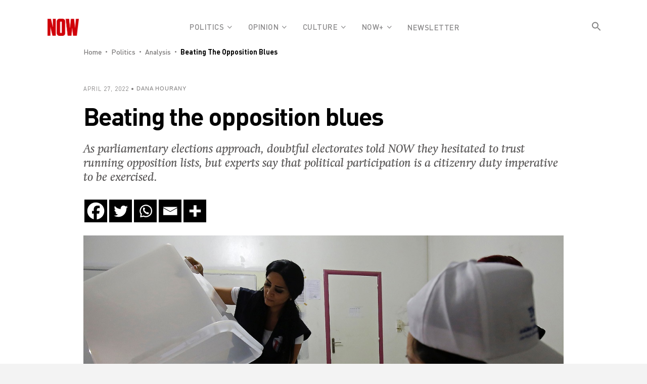

--- FILE ---
content_type: text/css
request_url: https://nowlebanon.com/wp-content/plugins/add-subtitle/includes/css/wpd-sub-title-public.css?ver=6.9
body_size: -267
content:
/* ##############  css start ################*/
h1.entry-title { margin-bottom:5px;}
.sub-title-primary{font-size:20px;}   

/**************** CSS End *************************/

--- FILE ---
content_type: text/css
request_url: https://nowlebanon.com/wp-content/plugins/bbpress/templates/default/css/bbpress.min.css?ver=2.6.9
body_size: 4521
content:
.hidden,.js .hide-if-js,.no-js .hide-if-no-js{display:none}.screen-reader-text,.screen-reader-text span,.ui-helper-hidden-accessible{position:absolute;margin:-1px;padding:0;height:1px;width:1px;overflow:hidden;clip:rect(1px,1px,1px,1px);-webkit-clip-path:inset(50%);clip-path:inset(50%);border:0;word-wrap:normal!important}#bbpress-forums{background:0 0;clear:both;margin-bottom:20px;overflow:hidden;font-size:12px;line-height:18px}#bbpress-forums a,#bbpress-forums a:hover{box-shadow:none;border:none;transition:none}#bbpress-forums ul,#bbpress-forums.bbpress-wrapper ul{background:0 0;list-style:none;margin:0;padding:0}#bbpress-forums hr{margin:0 0 24px}#bbpress-forums div.even,#bbpress-forums ul.even{background-color:#fff}#bbpress-forums div.odd,#bbpress-forums ul.odd{background-color:#fbfbfb}body.reply-edit .reply{float:none}#bbpress-forums div.reply{height:auto;width:100%;box-sizing:border-box}#bbpress-forums div.bbp-forum-header,#bbpress-forums div.bbp-reply-header,#bbpress-forums div.bbp-topic-header{background-color:#f4f4f4}#bbpress-forums .status-spam.even,#bbpress-forums .status-trash.even{background-color:#fee}#bbpress-forums .status-spam.odd,#bbpress-forums .status-trash.odd{background-color:#fdd}#bbpress-forums .status-pending.even,#bbpress-forums .status-pending.odd,#bbpress-forums ul.status-pending a{background-color:#fef7f1}#bbpress-forums ul.status-closed,#bbpress-forums ul.status-closed a{color:#ccc}#bbpress-forums ul.bbp-threaded-replies{margin-left:50px}#bbpress-forums li{background:0 0;margin:0;list-style:none}#bbpress-forums ul.bbp-forums,#bbpress-forums ul.bbp-lead-topic,#bbpress-forums ul.bbp-replies,#bbpress-forums ul.bbp-search-results,#bbpress-forums ul.bbp-topics{font-size:12px;overflow:hidden;border:1px solid #eee;margin-bottom:20px;clear:both}#bbpress-forums li.bbp-body,#bbpress-forums li.bbp-footer,#bbpress-forums li.bbp-header{clear:both}#bbpress-forums li.bbp-footer,#bbpress-forums li.bbp-header{background:#f3f3f3;border-top:1px solid #eee;font-weight:700;padding:8px;text-align:center}#bbpress-forums li.bbp-header{background:#eaeaea}#bbpress-forums li.bbp-header ul{overflow:hidden}#bbpress-forums .bbp-forums-list{margin:0 0 0 7px;padding-left:12px;border-left:1px solid #ddd}#bbpress-forums .bbp-forums-list .bbp-forum{display:inline;font-size:11px}#bbpress-forums .bbp-forums-list .bbp-forum.css-sep:not(:last-child)::after{content:", "}#bbpress-forums li.bbp-footer p{margin:0;line-height:1}li.bbp-forum-info,li.bbp-topic-title{float:left;text-align:left;width:55%}li.bbp-forum-reply-count,li.bbp-forum-topic-count,li.bbp-topic-reply-count,li.bbp-topic-voice-count{float:left;text-align:center;width:10%}li.bbp-forum-freshness,li.bbp-topic-freshness{text-align:center;float:left;width:22%}#bbpress-forums li.bbp-body ul.forum,#bbpress-forums li.bbp-body ul.topic{border-top:1px solid #eee;overflow:hidden;padding:8px}#bbpress-forums #favorite-toggle,#bbpress-forums #subscription-toggle{float:right}#bbpress-forums div.bbp-forum-title h3,#bbpress-forums div.bbp-reply-title h3,#bbpress-forums div.bbp-topic-title h3{background:0 0;border:none;font-size:16px;line-height:1;margin:8px 0;padding:0;text-transform:none}#bbpress-forums div.bbp-forum-author,#bbpress-forums div.bbp-reply-author,#bbpress-forums div.bbp-topic-author{float:left;text-align:center;width:115px}#bbpress-forums div.bbp-forum-author img.avatar,#bbpress-forums div.bbp-reply-author img.avatar,#bbpress-forums div.bbp-topic-author img.avatar{border:none;max-width:80px;padding:0;margin:12px auto 0;float:none}#bbpress-forums div.bbp-forum-author .bbp-author-name,#bbpress-forums div.bbp-reply-author .bbp-author-name,#bbpress-forums div.bbp-topic-author .bbp-author-name{margin:0 12px;word-wrap:break-word;display:inline-block}#bbpress-forums div.bbp-reply-author .bbp-author-name,#bbpress-forums div.bbp-topic-author .bbp-author-name{clear:left;display:block}#bbpress-forums div.bbp-forum-author .bbp-author-role,#bbpress-forums div.bbp-reply-author .bbp-author-role,#bbpress-forums div.bbp-topic-author .bbp-author-role{font-size:11px;font-style:italic}#bbpress-forums li.bbp-footer .bbp-forum-author,#bbpress-forums li.bbp-footer .bbp-reply-author,#bbpress-forums li.bbp-footer .bbp-search-author,#bbpress-forums li.bbp-footer .bbp-topic-author,#bbpress-forums li.bbp-header .bbp-forum-author,#bbpress-forums li.bbp-header .bbp-reply-author,#bbpress-forums li.bbp-header .bbp-search-author,#bbpress-forums li.bbp-header .bbp-topic-author{float:left;margin:0;padding:0;width:120px}#bbpress-forums li.bbp-footer .bbp-forum-content,#bbpress-forums li.bbp-footer .bbp-reply-content,#bbpress-forums li.bbp-footer .bbp-search-content,#bbpress-forums li.bbp-footer .bbp-topic-content,#bbpress-forums li.bbp-header .bbp-forum-content,#bbpress-forums li.bbp-header .bbp-reply-content,#bbpress-forums li.bbp-header .bbp-search-content,#bbpress-forums li.bbp-header .bbp-topic-content{margin-left:140px;padding:0;text-align:left}div.bbp-forum-header,div.bbp-reply-header,div.bbp-topic-header,li.bbp-body div.hentry{margin:0;overflow:hidden;padding:8px}div.bbp-forum-header,div.bbp-reply-header,div.bbp-topic-header{border-top:1px solid #ddd;clear:both}span.bbp-author-ip{font-size:11px;font-weight:700;word-wrap:break-word;color:#747474}#bbpress-forums div.bbp-forum-content,#bbpress-forums div.bbp-reply-content,#bbpress-forums div.bbp-topic-content{margin-left:130px;padding:12px 12px 12px 0;text-align:left;position:relative}#bbpress-forums div.bbp-forum-content::after,#bbpress-forums div.bbp-reply-content::after,#bbpress-forums div.bbp-topic-content::after{clear:both;content:".";display:block;float:none;height:0;font-size:0;visibility:hidden}#bbpress-forums div.bbp-reply-content a,#bbpress-forums div.bbp-topic-content a{background:0 0;border:none;display:inline;font-weight:400;margin:0;padding:0;text-decoration:underline}#bbpress-forums div.bbp-reply-content a.bbp-user-mention,#bbpress-forums div.bbp-topic-content a.bbp-user-mention{background:0 0;border:none;text-decoration:none;text-shadow:none;display:inline;font-weight:600;margin:0;padding:0}#bbpress-forums div.bbp-reply-content h1,#bbpress-forums div.bbp-reply-content h2,#bbpress-forums div.bbp-reply-content h3,#bbpress-forums div.bbp-reply-content h4,#bbpress-forums div.bbp-reply-content h5,#bbpress-forums div.bbp-reply-content h6,#bbpress-forums div.bbp-topic-content h1,#bbpress-forums div.bbp-topic-content h2,#bbpress-forums div.bbp-topic-content h3,#bbpress-forums div.bbp-topic-content h4,#bbpress-forums div.bbp-topic-content h5,#bbpress-forums div.bbp-topic-content h6{clear:none;line-height:1;margin:24px 0;padding:0}#bbpress-forums div.bbp-reply-content img,#bbpress-forums div.bbp-topic-content img{max-width:100%;height:auto}#bbpress-forums div.bbp-reply-content ol,#bbpress-forums div.bbp-reply-content ul,#bbpress-forums div.bbp-topic-content ol,#bbpress-forums div.bbp-topic-content ul{margin:0 15px 15px;padding:0}#bbpress-forums div.bbp-reply-content ul li,#bbpress-forums div.bbp-topic-content ul li{list-style-type:disc}#bbpress-forums div.bbp-reply-content ol li,#bbpress-forums div.bbp-topic-content ol li{list-style-type:decimal}#bbpress-forums div.bbp-reply-content ol li li,#bbpress-forums div.bbp-topic-content ol li li{list-style-type:lower-alpha}#bbpress-forums div.bbp-reply-content ol li li li,#bbpress-forums div.bbp-topic-content ol li li li{list-style-type:upper-roman}#bbpress-forums div.bbp-reply-content code,#bbpress-forums div.bbp-reply-content pre,#bbpress-forums div.bbp-topic-content code,#bbpress-forums div.bbp-topic-content pre{font-family:Inconsolata,Consolas,Monaco,"Lucida Console",monospace;display:inline-block;background-color:#f9f9f9;border:1px solid #ddd;padding:0 5px;max-width:95%;vertical-align:middle;margin-top:-3px;overflow-x:auto}#bbpress-forums div.bbp-reply-content pre,#bbpress-forums div.bbp-topic-content pre{display:block;line-height:18px;margin:0 0 24px;padding:5px 10px;white-space:pre;overflow:auto}#bbpress-forums div.bbp-reply-content pre code,#bbpress-forums div.bbp-topic-content pre code{display:block;border:none;padding:0;margin:0;background-color:transparent;overflow-wrap:normal;overflow:auto;max-width:100%}#bbpress-forums div.bbp-reply-content iframe.wp-embedded-content,#bbpress-forums div.bbp-topic-content iframe.wp-embedded-content{position:relative}#bbpress-forums div.bbp-reply-to{margin-left:130px;padding:12px 12px 12px 0;text-align:right}#bbpress-forums div#bbp-cancel-reply-to{text-align:right}div.bbp-breadcrumb{float:left}div.bbp-breadcrumb,div.bbp-topic-tags{font-size:12px}#bbpress-forums div.bbp-breadcrumb p,#bbpress-forums div.bbp-topic-tags p{margin:0 0 10px 0}#bbpress-forums div.bbp-topic-tags{float:right;clear:both}#bbp-topic-hot-tags{clear:both}#bbpress-forums #bbp-search-form{clear:left}#bbpress-forums #bbp-search-form .hidden{height:0;width:0;overflow:hidden;position:absolute;background:0 0;left:-999em}#bbpress-forums #bbp-search-form #bbp_search{display:inline-block;width:auto}#bbpress-forums div.bbp-search-form{float:right}span.bbp-admin-links{float:right;color:#ddd}span.bbp-admin-links a{color:#707070;font-weight:400;font-size:10px;text-transform:uppercase;text-decoration:none}fieldset span.bbp-admin-links{float:left}tr td span.bbp-admin-links a:hover{color:#ff4b33}td.bbp-topic-admin-links,td.bbp-topic-counts{width:50%}.bbp-forum-header a.bbp-forum-permalink,.bbp-reply-header a.bbp-reply-permalink,.bbp-topic-header a.bbp-topic-permalink{float:right;margin-left:10px;color:#707070}.bbp-row-actions #favorite-toggle a{text-decoration:none;padding:0 3px 1px;color:#7c7;border:1px solid #aca;background-color:#dfd;font-weight:700;font-size:12px}.bbp-row-actions #favorite-toggle a:hover{color:#5a5;border-color:#7c7;background-color:#beb}.bbp-row-actions #favorite-toggle span.is-favorite a{color:#faa;border:1px solid #faa;background-color:#fee}.bbp-row-actions #favorite-toggle span.is-favorite a:hover{color:#c88;border-color:#c88;background-color:#fdd}.bbp-row-actions #subscription-toggle a{text-decoration:none;padding:0 3px 1px;color:#7c7;border:1px solid #aca;background-color:#dfd;font-weight:700;font-size:12px}.bbp-row-actions #subscription-toggle a:hover{color:#5a5;border-color:#7c7;background-color:#beb}.bbp-row-actions #subscription-toggle span.is-subscribed a{color:#faa;border:1px solid #faa;background-color:#fee}.bbp-row-actions #subscription-toggle span.is-subscribed a:hover{color:#c88;border-color:#c88;background-color:#fdd}#bbpress-forums .bbp-forum-info .bbp-forum-content,#bbpress-forums p.bbp-topic-meta{font-size:11px;margin:5px 0;padding:0;word-wrap:break-word}#bbpress-forums p.bbp-topic-meta span{white-space:nowrap}.bbp-pagination-count{float:left;border:1px solid transparent}.bbp-pagination-links{float:right;list-style:none;display:inline}.bbp-pagination{float:left;width:100%;margin-bottom:15px}#bbpress-forums .bbp-pagination-links a,#bbpress-forums .bbp-pagination-links span.current{display:block;float:left;font-size:12px;line-height:18px;padding:0 5px;margin-left:5px;border:1px solid #efefef;border-radius:0;background:0 0;color:inherit;text-decoration:none}#bbpress-forums .bbp-pagination-links span.dots{display:block;float:left;padding:1px 4px;margin-left:5px}#bbpress-forums .bbp-topic-pagination{display:inline-block;margin-left:5px;margin-bottom:2px}#bbpress-forums .bbp-topic-pagination a{font-size:10px;font-weight:400;line-height:10px;margin:0;padding:1px 3px;border:1px solid #ddd;color:inherit;background:0 0;display:inline;text-decoration:none}#bbpress-forums .bbp-pagination-links a:hover,#bbpress-forums .bbp-pagination-links span.current,#bbpress-forums .bbp-topic-pagination a:hover{background:#eee;opacity:.8;border:1px solid #ddd}#bbpress-forums fieldset.bbp-form{clear:left;border:1px solid #eee;padding:10px 20px;margin-bottom:10px}#bbpress-forums fieldset.bbp-form legend{padding:5px;width:auto;border:none}#bbpress-forums fieldset.bbp-form label{margin:0;display:inline-block}#bbp-edit-topic-tag.bbp-form fieldset.bbp-form label,#bbp-login fieldset label,#bbp-lost-pass fieldset label,#bbp-register fieldset label{width:100px}#bbpress-forums fieldset.bbp-form p{padding:0}#bbpress-forums fieldset.bbp-form input,#bbpress-forums fieldset.bbp-form p,#bbpress-forums fieldset.bbp-form select,#bbpress-forums fieldset.bbp-form textarea{margin:0 0 8px}#bbpress-forums fieldset.bbp-form input[type=password],#bbpress-forums fieldset.bbp-form input[type=text],#bbpress-forums fieldset.bbp-form select{min-height:28px;height:28px;padding:5px}textarea#bbp_forum_content,textarea#bbp_reply_content,textarea#bbp_topic_content{width:97%;box-sizing:border-box}textarea#bbp_forum_content{height:210px}#bbpress-forums fieldset.bbp-forum-form-attributes{width:200px;float:right;clear:none;margin-left:25px}#bbpress-forums fieldset select#bbp_forum_id{max-width:200px}.bbp-reply-form,.bbp-topic-form,.bbp-topic-tag-form{clear:left}body.reply-edit .bbp-reply-form div.avatar img,body.single-forum .bbp-topic-form div.avatar img,body.single-reply .bbp-reply-form div.avatar img,body.topic-edit .bbp-topic-form div.avatar img{margin-right:0;padding:10px;border:1px solid #ddd;line-height:0;background-color:#efefef}body.page .bbp-reply-form code,body.page .bbp-topic-form code,body.reply-edit .bbp-reply-form code,body.single-forum .bbp-topic-form code,body.single-topic .bbp-reply-form code,body.topic-edit .bbp-topic-form code{font-size:10px;background-color:#f0fff8;border:1px solid #ceefe1;display:block;padding:8px;margin-top:5px;width:369px}#delete_tag,#merge_tag{display:inline}div.bbp-submit-wrapper{margin-top:15px;float:right;clear:both}p.form-allowed-tags{max-width:100%}#bbpress-forums div.bbp-the-content-wrapper{margin-bottom:10px}#bbpress-forums div.bbp-the-content-wrapper textarea.bbp-the-content{width:100%;margin:0;font-size:12px}#bbpress-forums div.bbp-the-content-wrapper table,#bbpress-forums div.bbp-the-content-wrapper tbody,#bbpress-forums div.bbp-the-content-wrapper td,#bbpress-forums div.bbp-the-content-wrapper tr{border:none;padding:0;margin:0;width:auto;line-height:1}#bbpress-forums div.bbp-the-content-wrapper input[type=button]{padding:4px 7px;margin:0 -1px 0 0;line-height:0;border:1px solid transparent;background-color:transparent;box-shadow:none;text-shadow:none;text-transform:uppercase;font-size:11px;font-weight:400;border-radius:3px;min-width:25px;color:#555}#bbpress-forums div.bbp-the-content-wrapper input[type=button]:hover{border-color:rgba(0,0,0,.1);background-color:rgba(255,255,255,.5)}#bbpress-forums div.bbp-the-content-wrapper div.quicktags-toolbar{padding:5px;min-height:26px}#bbpress-forums div.bbp-the-content-wrapper td.mceToolbar{padding:4px 4px 8px}#bbpress-forums div.wp-editor-container{margin:0;padding:0;line-height:0}#bbpress-forums div.bbp-the-content-wrapper td.mceStatusbar{line-height:16px}#bbpress-forums .bbp-replies .bbp-reply-form{margin:0 10px 0 10px}#bbpress-forums #bbp-your-profile fieldset{padding:20px 20px 0}#bbpress-forums #bbp-your-profile fieldset div{margin-bottom:20px;float:left;width:100%;clear:left}#bbpress-forums #bbp-your-profile fieldset select{margin-bottom:0;width:60%;background-color:#f9f9f9;border:1px solid #ddd}#bbpress-forums #bbp-your-profile fieldset input,#bbpress-forums #bbp-your-profile fieldset textarea{margin-bottom:0;width:60%;background-color:#f9f9f9;border:1px solid #ddd;box-shadow:none;border-radius:0}#bbpress-forums #bbp-your-profile fieldset input:focus,#bbpress-forums #bbp-your-profile fieldset textarea:focus{border:1px solid #ccc;box-shadow:inset 1px 1px 1px rgba(0,0,0,.1);outline-color:rgba(240,255,240,.1)}#bbpress-forums #bbp-your-profile fieldset.bbp-form input.checkbox{width:auto}#bbpress-forums #bbp-your-profile fieldset legend{display:none}#bbpress-forums #bbp-your-profile fieldset label[for]{float:left;width:20%;padding:5px 20px 5px 0;text-align:right;cursor:pointer}#bbpress-forums #bbp-your-profile fieldset dl label[for]{text-align:left;width:60%}#bbpress-forums #bbp-your-profile fieldset p.description{margin:5px 0 0 20%;font-size:12px;font-style:italic;float:left;clear:left;width:60%;padding:5px 8px;border:#cee1ef 1px solid;background-color:#f0f8ff}#bbpress-forums #bbp-your-profile fieldset fieldset{margin:0;border:none;padding:0;clear:none;float:none}#bbpress-forums #bbp-your-profile fieldset fieldset.capabilities dl{margin:0}#bbpress-forums #bbp-your-profile fieldset.submit button{float:right}#bbpress-forums #bbp-your-profile fieldset fieldset.password{width:60%;margin-left:20%;margin-top:10px}#bbpress-forums #bbp-your-profile fieldset fieldset.password .password-button-wrapper,#bbpress-forums #bbp-your-profile fieldset fieldset.password .password-input-wrapper{width:100%;margin:0;display:inline-block}#bbpress-forums #bbp-your-profile fieldset fieldset.password .password-button-wrapper button{width:46%;margin:4% 2%;box-sizing:border-box;display:inline-block}#bbpress-forums #bbp-your-profile fieldset fieldset.password input,#bbpress-forums #bbp-your-profile fieldset fieldset.passwword textarea{width:100%}#bbpress-forums #bbp-your-profile fieldset fieldset.password button .dashicons{display:none}#bbpress-forums #bbp-your-profile fieldset fieldset.password span.description{margin-left:0;margin-bottom:20px}#bbpress-forums #password #pass-strength-result{background-color:#eee;border:1px solid #ddd;color:#23282d;margin:0;padding:8px;text-align:center;box-sizing:border-box;display:inline-block}#bbpress-forums #password #pass-strength-result.short{background-color:#f1adad;border-color:#e35b5b;opacity:1}#bbpress-forums #password #pass-strength-result.bad{background-color:#fbc5a9;border-color:#f78b53;opacity:1}#bbpress-forums #password #pass-strength-result.good{background-color:#ffe399;border-color:#ffc733;opacity:1}#bbpress-forums #password #pass-strength-result.strong{background-color:#c1e1b9;border-color:#83c373;opacity:1}#bbpress-forums #password #pass1-text.short,#bbpress-forums #password #pass1.short{border-color:#e35b5b}#bbpress-forums #password #pass1-text.bad,#bbpress-forums #password #pass1.bad{border-color:#f78b53}#bbpress-forums #password #pass1-text.good,#bbpress-forums #password #pass1.good{border-color:#ffc733}#bbpress-forums #password #pass1-text.strong,#bbpress-forums #password #pass1.strong{border-color:#83c373}#bbpress-forums .indicator-hint{padding-top:8px}#bbpress-forums #pass1-text,#bbpress-forums .pw-weak,#bbpress-forums .show-password #pass1{display:none}#bbpress-forums .show-password #pass1-text{display:inline-block}div.bbp-template-notice,div.indicator-hint{border-width:1px;border-style:solid;padding:0 .6em;margin:5px 0 15px;border-radius:3px;background-color:#ffffe0;border-color:#e6db55;color:#000;clear:both}div.bbp-template-notice a{color:#555;text-decoration:none}div.bbp-template-notice a:hover{color:#000}div.bbp-template-notice.info{border:#cee1ef 1px solid;background-color:#f0f8ff}div.bbp-template-notice.important{border:#e6db55 1px solid;background-color:#fffbcc}div.bbp-template-notice.error,div.bbp-template-notice.warning{background-color:#ffebe8;border-color:#c00}div.bbp-template-notice.error a,div.bbp-template-notice.warning a{color:#c00}div.bbp-template-notice li,div.bbp-template-notice p{margin:.5em 0 6px!important;padding:2px;font-size:12px;line-height:1.4}#bbpress-forums div.bbp-template-notice code{font-size:11px;padding:2px 4px;background:rgba(200,200,200,.3);border-radius:3px}.bbp-forum-content ul.sticky,.bbp-topics ul.sticky,.bbp-topics ul.super-sticky,.bbp-topics-front ul.super-sticky{background-color:#ffffe0!important;font-size:1.1em}#bbpress-forums .bbp-reply-content ul.bbp-reply-revision-log,#bbpress-forums .bbp-reply-content ul.bbp-topic-revision-log,#bbpress-forums .bbp-topic-content ul.bbp-topic-revision-log{border-top:1px dotted #ddd;width:100%;margin:0;padding:8px 0 0;font-size:11px;color:#aaa}#bbpress-forums .bbp-reply-content ul.bbp-reply-revision-log li,#bbpress-forums .bbp-reply-content ul.bbp-topic-revision-log li,#bbpress-forums .bbp-topic-content ul.bbp-topic-revision-log li{list-style-type:none}#bbpress-forums .bbp-reply-content ul.bbp-reply-revision-log a,#bbpress-forums .bbp-reply-content ul.bbp-topic-revision-log a,#bbpress-forums .bbp-topic-content ul.bbp-topic-revision-log a{text-decoration:none}.bbp-login-form fieldset legend{display:none}.bbp-login-form .bbp-email input,.bbp-login-form .bbp-password input,.bbp-login-form .bbp-username input{padding:5px}.bbp-login-form label{width:140px;display:inline-block}#sidebar .bbp-login-form label{width:70px}.bbp-login-form .bbp-email,.bbp-login-form .bbp-password,.bbp-login-form .bbp-remember-me,.bbp-login-form .bbp-submit-wrapper,.bbp-login-form .bbp-username{margin-top:10px}.bbp-login-form .bbp-submit-wrapper{text-align:right}.bbp-login-form .bbp-login-links a{float:left;clear:left}.bbp-logged-in img.avatar{float:left;margin:0 15px 0 0}.bbp-logged-in h4{font-weight:700;font-size:1.3em;clear:none;margin-bottom:10px}#bbpress-forums img.avatar{box-shadow:none;display:inline-block;margin-right:4px}#bbpress-forums .widget_display_replies img.avatar,#bbpress-forums .widget_display_topics img.avatar,#bbpress-forums div.bbp-template-notice img.avatar,#bbpress-forums p.bbp-topic-meta img.avatar,#bbpress-forums ul.bbp-reply-revision-log img.avatar,#bbpress-forums ul.bbp-topic-revision-log img.avatar{float:none;vertical-align:middle;border:3px double #ddd;max-height:20px;max-width:20px}fieldset div.avatar{float:right}.activity-list li.bbp_reply_create .activity-content .activity-inner,.activity-list li.bbp_topic_create .activity-content .activity-inner{border-left:2px solid #eaeaea;margin-left:5px;padding-left:10px}#bbpress-forums h1{clear:none;font-size:1.8em;line-height:1;padding-bottom:10px}#bbpress-forums #bbp-user-wrapper{float:left;width:100%}#bbpress-forums .bbp-user-section{overflow:auto;clear:right}#bbpress-forums #bbp-user-wrapper h2.entry-title{font-size:1.4em;margin:0;padding-bottom:10px;padding-top:0;clear:none}#bbpress-forums #bbp-user-wrapper fieldset.bbp-form,#bbpress-forums #bbp-user-wrapper ul.bbp-forums,#bbpress-forums #bbp-user-wrapper ul.bbp-lead-topic,#bbpress-forums #bbp-user-wrapper ul.bbp-replies,#bbpress-forums #bbp-user-wrapper ul.bbp-topics{clear:none}#bbpress-forums #bbp-single-user-details{margin:0;width:150px;float:left;overflow:hidden}#bbpress-forums #bbp-single-user-details #bbp-user-avatar{margin:0;width:150px}#bbpress-forums #bbp-single-user-details #bbp-user-avatar img.avatar{border:none;height:150px;padding:0;margin:0 0 20px;width:150px}#bbpress-forums #bbp-single-user-details #bbp-user-description{float:none;margin-left:180px}#bbpress-forums #bbp-single-user-details #bbp-user-navigation{float:none;margin:0}#bbpress-forums #bbp-single-user-details #bbp-user-navigation li{margin:0}#bbpress-forums #bbp-single-user-details #bbp-user-navigation a{padding:5px 8px;display:block;border:1px solid transparent;text-decoration:none}#bbpress-forums #bbp-single-user-details #bbp-user-navigation li.current a{background:#eee;opacity:.8}#bbpress-forums #bbp-user-body{margin-left:180px}body.my-account #bbpress-forums{border-top:none;padding-top:0;margin-bottom:0}#bbpress-forums dl.bbp-user-capabilities{display:inline-block;vertical-align:top}#bbpress-forums dl.bbp-user-capabilities dt{margin:0 0 10px;text-transform:capitalize}#bbpress-forums dl.bbp-user-capabilities dd{margin:0;padding:0}.bbp-alert-outer{height:100%;width:100%;top:0;left:0;position:fixed;background-color:rgba(0,0,0,.2);z-index:99999}.bbp-alert-inner{width:350px;text-align:center;background:#fff;position:fixed;top:50%;left:50%;margin-top:-75px;margin-left:-185px;border-radius:3px;border:1px solid #aaa;padding:15px 10px 10px}.bbp-alert-outer .bbp-alert-inner p{margin:10px 0}.bbp-alert-actions a{padding:5px 20px;text-decoration:none}@media only screen and (max-width:480px){#bbpress-forums div.bbp-topic-tags{clear:both;float:none}div.bbp-search-form button,div.bbp-search-form input{font-size:11px;padding:2px}li.bbp-forum-info,li.bbp-topic-title{width:45%}li.bbp-forum-reply-count,li.bbp-forum-topic-count,li.bbp-topic-reply-count,li.bbp-topic-voice-count{width:15%}span.bbp-reply-post-date,span.bbp-topic-post-date{float:left}span.bbp-admin-links{float:none;clear:both}#bbpress-forums .bbp-forums-list li,#bbpress-forums .bbp-forums-list span{display:block;font-size:11px}#bbpress-forums .bbp-body div.bbp-reply-author,#bbpress-forums .bbp-body div.bbp-topic-author{float:none;margin:10px;min-height:80px;padding-left:80px;position:relative;text-align:left;width:calc(100% - 100px);border-bottom:1px solid #efefef;box-sizing:content-box}#bbpress-forums div.bbp-reply-author .bbp-author-name,#bbpress-forums div.bbp-topic-author .bbp-author-name{clear:none;display:inline-block;margin-left:0;word-wrap:break-word}#bbpress-forums div.bbp-reply-author img.avatar,#bbpress-forums div.bbp-topic-author img.avatar{position:absolute;top:0;left:0;width:60px;height:auto;margin-top:0}#bbpress-forums div.bbp-reply-author .bbp-author-role,#bbpress-forums div.bbp-topic-author .bbp-author-role{font-size:12px;font-style:normal}#bbpress-forums .bbp-body div.bbp-reply-content,#bbpress-forums .bbp-body div.bbp-topic-content{clear:both;margin:0 10px 5px 10px;padding:0}#bbpress-forums div.bbp-reply-content p,#bbpress-forums div.bbp-topic-content p{margin-bottom:1em}#bbpress-forums div.bbp-reply-content p:last-child,#bbpress-forums div.bbp-topic-content p:last-child{margin-bottom:0}div.bbp-submit-wrapper{float:left}#bbpress-forums fieldset.bbp-form{padding:0 10px 10px}#bbpress-forums #bbp-user-body{clear:both;margin-left:0;word-wrap:break-word}#bbpress-forums div.bbp-forum-title h3,#bbpress-forums div.bbp-reply-title h3,#bbpress-forums div.bbp-topic-title h3{font-size:14px}}@media only screen and (max-width:320px){#bbpress-forums div.bbp-search-form{margin-bottom:10px}#bbpress-forums li.bbp-body li.bbp-forum-info,#bbpress-forums li.bbp-body li.bbp-topic-title,#bbpress-forums li.bbp-header li.bbp-forum-info,#bbpress-forums li.bbp-header li.bbp-topic-title{width:100%}#bbpress-forums li.bbp-header li.bbp-forum-info,#bbpress-forums li.bbp-header li.bbp-topic-title{text-align:center;text-transform:uppercase}#bbpress-forums li.bbp-body li.bbp-forum-reply-count,#bbpress-forums li.bbp-body li.bbp-forum-topic-count,#bbpress-forums li.bbp-body li.bbp-topic-reply-count,#bbpress-forums li.bbp-body li.bbp-topic-voice-count,#bbpress-forums li.bbp-header li.bbp-forum-reply-count,#bbpress-forums li.bbp-header li.bbp-forum-topic-count,#bbpress-forums li.bbp-header li.bbp-topic-reply-count,#bbpress-forums li.bbp-header li.bbp-topic-voice-count{width:20%}#bbpress-forums li.bbp-body li.bbp-forum-freshness,#bbpress-forums li.bbp-body li.bbp-topic-freshness,#bbpress-forums li.bbp-header li.bbp-forum-freshness,#bbpress-forums li.bbp-header li.bbp-topic-freshness{width:58%}#bbpress-forums li.bbp-body li.bbp-forum-freshness,#bbpress-forums li.bbp-body li.bbp-forum-reply-count,#bbpress-forums li.bbp-body li.bbp-forum-topic-count,#bbpress-forums li.bbp-body li.bbp-topic-freshness,#bbpress-forums li.bbp-body li.bbp-topic-reply-count,#bbpress-forums li.bbp-body li.bbp-topic-voice-count{margin-top:7px}#bbpress-forums li.bbp-footer,#bbpress-forums li.bbp-header{font-size:10px}#bbpress-forums li.bbp-header div.bbp-reply-author,#bbpress-forums li.bbp-header div.bbp-search-author,#bbpress-forums li.bbp-header div.bbp-topic-author{text-align:left;width:25%}#bbpress-forums li.bbp-header div.bbp-reply-content,#bbpress-forums li.bbp-header div.bbp-search-content,#bbpress-forums li.bbp-header div.bbp-topic-content{margin-left:25%}#bbpress-forums div.bbp-template-notice img.avatar,#bbpress-forums p.bbp-topic-meta img.avatar{width:14px;height:auto;max-height:14px;max-width:14px}#bbpress-forums div.bbp-the-content-wrapper td.mceToolbar{padding:1px}#bbpress-forums div.bbp-the-content-wrapper td.mceToolbar td{width:20px;height:20px}#bbpress-forums div.wp-editor-container{width:100%;overflow:auto}#bbpress-forums input#bbp_topic_tags,#bbpress-forums input#bbp_topic_title{width:95%}#bbpress-forums div.bbp-forum-title h3,#bbpress-forums div.bbp-reply-title h3,#bbpress-forums div.bbp-topic-title h3{font-size:14px}}@media only screen and (max-width:240px){#bbpress-forums li.bbp-body li.bbp-forum-reply-count,#bbpress-forums li.bbp-body li.bbp-forum-topic-count,#bbpress-forums li.bbp-body li.bbp-topic-reply-count,#bbpress-forums li.bbp-body li.bbp-topic-voice-count,#bbpress-forums li.bbp-footer div.bbp-reply-author,#bbpress-forums li.bbp-footer div.bbp-search-author,#bbpress-forums li.bbp-footer div.bbp-topic-author,#bbpress-forums li.bbp-header li.bbp-forum-reply-count,#bbpress-forums li.bbp-header li.bbp-forum-topic-count,#bbpress-forums li.bbp-header li.bbp-topic-reply-count,#bbpress-forums li.bbp-header li.bbp-topic-voice-count{width:45%}#bbpress-forums li.bbp-body li.bbp-forum-freshness,#bbpress-forums li.bbp-body li.bbp-topic-freshness,#bbpress-forums li.bbp-header li.bbp-forum-freshness,#bbpress-forums li.bbp-header li.bbp-topic-freshness{clear:both;width:100%}#bbpress-forums li.bbp-header li.bbp-forum-freshness,#bbpress-forums li.bbp-header li.bbp-topic-freshness{text-align:center}#bbpress-forums li.bbp-body li.bbp-topic-freshness,#bbpress-forums li.bbp-header div.bbp-reply-author,#bbpress-forums li.bbp-header div.bbp-reply-content,#bbpress-forums li.bbp-header div.bbp-search-author,#bbpress-forums li.bbp-header div.bbp-search-content,#bbpress-forums li.bbp-header div.bbp-topic-author,#bbpress-forums li.bbp-header div.bbp-topic-content{margin-left:0;text-align:left}#bbpress-forums li.bbp-body li.bbp-topic-freshness p.bbp-topic-meta{display:inline-block}#bbpress-forums li.bbp-header{overflow:hidden}#bbpress-forums li.bbp-footer div.bbp-reply-content,#bbpress-forums li.bbp-footer div.bbp-search-content,#bbpress-forums li.bbp-footer div.bbp-topic-content{display:inline-block;margin-left:0}#bbpress-forums li.bbp-body div.bbp-reply-author,#bbpress-forums li.bbp-body div.bbp-topic-author{min-height:60px;padding-left:60px}#bbpress-forums div.bbp-reply-author img.avatar,#bbpress-forums div.bbp-topic-author img.avatar{width:40px;height:auto}#bbpress-forums div.bbp-forum-title h3,#bbpress-forums div.bbp-reply-title h3,#bbpress-forums div.bbp-topic-title h3{font-size:12px}}

--- FILE ---
content_type: text/css
request_url: https://nowlebanon.com/wp-content/uploads/useanyfont/uaf.css?ver=1666112383
body_size: 876
content:
				@font-face {
					font-family: 'swiftneueltpro-book';
					src: url('/wp-content/uploads/useanyfont/2799SwiftNeueLTPro-Book.woff2') format('woff2'),
						url('/wp-content/uploads/useanyfont/2799SwiftNeueLTPro-Book.woff') format('woff');
					  font-display: auto;
				}

				.swiftneueltpro-book{font-family: 'swiftneueltpro-book' !important;}

						@font-face {
					font-family: 'dinpro';
					src: url('/wp-content/uploads/useanyfont/5870DINPro.woff2') format('woff2'),
						url('/wp-content/uploads/useanyfont/5870DINPro.woff') format('woff');
					  font-display: auto;
				}

				.dinpro{font-family: 'dinpro' !important;}

						@font-face {
					font-family: 'dinpro-black';
					src: url('/wp-content/uploads/useanyfont/1972DINPro-Black.woff2') format('woff2'),
						url('/wp-content/uploads/useanyfont/1972DINPro-Black.woff') format('woff');
					  font-display: auto;
				}

				.dinpro-black{font-family: 'dinpro-black' !important;}

						@font-face {
					font-family: 'dinpro-blackitalic';
					src: url('/wp-content/uploads/useanyfont/9852DINPro-BlackItalic.woff2') format('woff2'),
						url('/wp-content/uploads/useanyfont/9852DINPro-BlackItalic.woff') format('woff');
					  font-display: auto;
				}

				.dinpro-blackitalic{font-family: 'dinpro-blackitalic' !important;}

						@font-face {
					font-family: 'dinpro-bold';
					src: url('/wp-content/uploads/useanyfont/4240DINPro-Bold.woff2') format('woff2'),
						url('/wp-content/uploads/useanyfont/4240DINPro-Bold.woff') format('woff');
					  font-display: auto;
				}

				.dinpro-bold{font-family: 'dinpro-bold' !important;}

						@font-face {
					font-family: 'dinpro-bolditalic';
					src: url('/wp-content/uploads/useanyfont/8455DINPro-BoldItalic.woff2') format('woff2'),
						url('/wp-content/uploads/useanyfont/8455DINPro-BoldItalic.woff') format('woff');
					  font-display: auto;
				}

				.dinpro-bolditalic{font-family: 'dinpro-bolditalic' !important;}

						@font-face {
					font-family: 'dinpro-condensedblac';
					src: url('/wp-content/uploads/useanyfont/4712DINPro-CondensedBlac.woff2') format('woff2'),
						url('/wp-content/uploads/useanyfont/4712DINPro-CondensedBlac.woff') format('woff');
					  font-display: auto;
				}

				.dinpro-condensedblac{font-family: 'dinpro-condensedblac' !important;}

						@font-face {
					font-family: 'dinpro-cond-black-it';
					src: url('/wp-content/uploads/useanyfont/2268DINPro-Cond-Black-it.woff2') format('woff2'),
						url('/wp-content/uploads/useanyfont/2268DINPro-Cond-Black-it.woff') format('woff');
					  font-display: auto;
				}

				.dinpro-cond-black-it{font-family: 'dinpro-cond-black-it' !important;}

						@font-face {
					font-family: 'dinpro-condensedbold';
					src: url('/wp-content/uploads/useanyfont/7378DINPro-CondensedBold.woff2') format('woff2'),
						url('/wp-content/uploads/useanyfont/7378DINPro-CondensedBold.woff') format('woff');
					  font-display: auto;
				}

				.dinpro-condensedbold{font-family: 'dinpro-condensedbold' !important;}

						@font-face {
					font-family: 'dinpro-condensedbold';
					src: url('/wp-content/uploads/useanyfont/4789DINPro-CondensedBold.woff2') format('woff2'),
						url('/wp-content/uploads/useanyfont/4789DINPro-CondensedBold.woff') format('woff');
					  font-display: auto;
				}

				.dinpro-condensedbold{font-family: 'dinpro-condensedbold' !important;}

						@font-face {
					font-family: 'dinpro-cond-bold-it';
					src: url('/wp-content/uploads/useanyfont/3373DINPro-Cond-Bold-it.woff2') format('woff2'),
						url('/wp-content/uploads/useanyfont/3373DINPro-Cond-Bold-it.woff') format('woff');
					  font-display: auto;
				}

				.dinpro-cond-bold-it{font-family: 'dinpro-cond-bold-it' !important;}

						@font-face {
					font-family: 'dinpro-cond-ita';
					src: url('/wp-content/uploads/useanyfont/880DINPro-Cond-Ita.woff2') format('woff2'),
						url('/wp-content/uploads/useanyfont/880DINPro-Cond-Ita.woff') format('woff');
					  font-display: auto;
				}

				.dinpro-cond-ita{font-family: 'dinpro-cond-ita' !important;}

						@font-face {
					font-family: 'dinpro-cond-light';
					src: url('/wp-content/uploads/useanyfont/8125DINPro-Cond-Light.woff2') format('woff2'),
						url('/wp-content/uploads/useanyfont/8125DINPro-Cond-Light.woff') format('woff');
					  font-display: auto;
				}

				.dinpro-cond-light{font-family: 'dinpro-cond-light' !important;}

						@font-face {
					font-family: 'dinpro-cond-light-it';
					src: url('/wp-content/uploads/useanyfont/3921DINPro-Cond-Light-it.woff2') format('woff2'),
						url('/wp-content/uploads/useanyfont/3921DINPro-Cond-Light-it.woff') format('woff');
					  font-display: auto;
				}

				.dinpro-cond-light-it{font-family: 'dinpro-cond-light-it' !important;}

						@font-face {
					font-family: 'dinpro-cond-med';
					src: url('/wp-content/uploads/useanyfont/7070DINPro-Cond-Med.woff2') format('woff2'),
						url('/wp-content/uploads/useanyfont/7070DINPro-Cond-Med.woff') format('woff');
					  font-display: auto;
				}

				.dinpro-cond-med{font-family: 'dinpro-cond-med' !important;}

						@font-face {
					font-family: 'dinpro-cond-med-it';
					src: url('/wp-content/uploads/useanyfont/5255DINPro-Cond-Med-it.woff2') format('woff2'),
						url('/wp-content/uploads/useanyfont/5255DINPro-Cond-Med-it.woff') format('woff');
					  font-display: auto;
				}

				.dinpro-cond-med-it{font-family: 'dinpro-cond-med-it' !important;}

						@font-face {
					font-family: 'dinpro-cond-reg';
					src: url('/wp-content/uploads/useanyfont/2274DINPro-Cond-Reg.woff2') format('woff2'),
						url('/wp-content/uploads/useanyfont/2274DINPro-Cond-Reg.woff') format('woff');
					  font-display: auto;
				}

				.dinpro-cond-reg{font-family: 'dinpro-cond-reg' !important;}

						@font-face {
					font-family: 'dinpro-italic';
					src: url('/wp-content/uploads/useanyfont/5454DINPro-Italic.woff2') format('woff2'),
						url('/wp-content/uploads/useanyfont/5454DINPro-Italic.woff') format('woff');
					  font-display: auto;
				}

				.dinpro-italic{font-family: 'dinpro-italic' !important;}

						@font-face {
					font-family: 'dinpro-light';
					src: url('/wp-content/uploads/useanyfont/4344DINPro-Light.woff2') format('woff2'),
						url('/wp-content/uploads/useanyfont/4344DINPro-Light.woff') format('woff');
					  font-display: auto;
				}

				.dinpro-light{font-family: 'dinpro-light' !important;}

						@font-face {
					font-family: 'dinpro-lightitalic';
					src: url('/wp-content/uploads/useanyfont/9752DINPro-LightItalic.woff2') format('woff2'),
						url('/wp-content/uploads/useanyfont/9752DINPro-LightItalic.woff') format('woff');
					  font-display: auto;
				}

				.dinpro-lightitalic{font-family: 'dinpro-lightitalic' !important;}

						@font-face {
					font-family: 'dinpro-medium';
					src: url('/wp-content/uploads/useanyfont/6853DINPro-Medium.woff2') format('woff2'),
						url('/wp-content/uploads/useanyfont/6853DINPro-Medium.woff') format('woff');
					  font-display: auto;
				}

				.dinpro-medium{font-family: 'dinpro-medium' !important;}

						@font-face {
					font-family: 'swift-bold';
					src: url('/wp-content/uploads/useanyfont/2400Swift-bold.woff2') format('woff2'),
						url('/wp-content/uploads/useanyfont/2400Swift-bold.woff') format('woff');
					  font-display: auto;
				}

				.swift-bold{font-family: 'swift-bold' !important;}

						@font-face {
					font-family: 'swift-book-it';
					src: url('/wp-content/uploads/useanyfont/8114Swift-Book-it.woff2') format('woff2'),
						url('/wp-content/uploads/useanyfont/8114Swift-Book-it.woff') format('woff');
					  font-display: auto;
				}

				.swift-book-it{font-family: 'swift-book-it' !important;}

						@font-face {
					font-family: 'd-din-sw-bold';
					src: url('/wp-content/uploads/useanyfont/7184D-DIN-sw-Bold.woff2') format('woff2'),
						url('/wp-content/uploads/useanyfont/7184D-DIN-sw-Bold.woff') format('woff');
					  font-display: auto;
				}

				.d-din-sw-bold{font-family: 'd-din-sw-bold' !important;}

						@font-face {
					font-family: 'd-din-sw-extrabold';
					src: url('/wp-content/uploads/useanyfont/4669D-DIN-sw-ExtraBold.woff2') format('woff2'),
						url('/wp-content/uploads/useanyfont/4669D-DIN-sw-ExtraBold.woff') format('woff');
					  font-display: auto;
				}

				.d-din-sw-extrabold{font-family: 'd-din-sw-extrabold' !important;}

						@font-face {
					font-family: 'd-din-sw-heavy';
					src: url('/wp-content/uploads/useanyfont/2467D-DIN-sw-Heavy.woff2') format('woff2'),
						url('/wp-content/uploads/useanyfont/2467D-DIN-sw-Heavy.woff') format('woff');
					  font-display: auto;
				}

				.d-din-sw-heavy{font-family: 'd-din-sw-heavy' !important;}

						@font-face {
					font-family: 'd-din-sw-medium';
					src: url('/wp-content/uploads/useanyfont/3444D-DIN-sw-Medium.woff2') format('woff2'),
						url('/wp-content/uploads/useanyfont/3444D-DIN-sw-Medium.woff') format('woff');
					  font-display: auto;
				}

				.d-din-sw-medium{font-family: 'd-din-sw-medium' !important;}

						@font-face {
					font-family: 'd-din-sw-regular';
					src: url('/wp-content/uploads/useanyfont/8883D-DIN-sw-Regular.woff2') format('woff2'),
						url('/wp-content/uploads/useanyfont/8883D-DIN-sw-Regular.woff') format('woff');
					  font-display: auto;
				}

				.d-din-sw-regular{font-family: 'd-din-sw-regular' !important;}

						@font-face {
					font-family: 'd-din-sw-semibold';
					src: url('/wp-content/uploads/useanyfont/1029D-DIN-sw-SemiBold.woff2') format('woff2'),
						url('/wp-content/uploads/useanyfont/1029D-DIN-sw-SemiBold.woff') format('woff');
					  font-display: auto;
				}

				.d-din-sw-semibold{font-family: 'd-din-sw-semibold' !important;}

						@font-face {
					font-family: 'dinpro-regular';
					src: url('/wp-content/uploads/useanyfont/5844dinpro-regular.woff2') format('woff2'),
						url('/wp-content/uploads/useanyfont/5844dinpro-regular.woff') format('woff');
					  font-display: auto;
				}

				.dinpro-regular{font-family: 'dinpro-regular' !important;}

						@font-face {
					font-family: 'swiftneueltpro-bold';
					src: url('/wp-content/uploads/useanyfont/6177swiftneueltpro-bold.woff2') format('woff2'),
						url('/wp-content/uploads/useanyfont/6177swiftneueltpro-bold.woff') format('woff');
					  font-display: auto;
				}

				.swiftneueltpro-bold{font-family: 'swiftneueltpro-bold' !important;}

						body, p, li, strong, b, em{
					font-family: 'swiftneueltpro-book' !important;
				}
						h2{
					font-family: 'dinpro' !important;
				}
						.menu-main-menu-container li a, .menu-main-menu-container li span, #menu-main-menu li a, #menu-main-menu li span, .menu-main-menu-mobile-container li a, .menu-main-menu-mobile-container li span, #menu-main-menu-mobile li a, #menu-main-menu-mobile li span, .menu-menu-footer-container li a, .menu-menu-footer-container li span, #menu-menu-footer li a, #menu-menu-footer li span, .menu-now-main-menu-container li a, .menu-now-main-menu-container li span, #menu-now-main-menu li a, #menu-now-main-menu li span{
					font-family: 'dinpro-medium' !important;
				}
						.eltd-pt-title{
					font-family: 'dinpro-bold' !important;
				}
						.eltd-post-info-date{
					font-family: 'dinpro' !important;
				}
						body.single-post .entry-title{
					font-family: 'dinpro-bold' !important;
				}
						.eltd-breadcrumbs-inner{
					font-family: 'dinpro-medium' !important;
				}
						.eltd-breadcrumbs-inner{
					font-family: 'dinpro-medium' !important;
				}
						.eltd-breadcrumbs a{
					font-family: 'dinpro-medium' !important;
				}
						.eltd-current{
					font-family: 'dinpro-bold' !important;
				}
						.culture-homepg .eltd-pt-title{
					font-family: 'swift-bold' !important;
				}
						.wp-subtitle{
					font-family: 'swift-book-it' !important;
				}
						.eltd-search-submit{
					font-family: 'dinpro' !important;
				}
						.eltd-custom-font-holder{
					font-family: 'dinpro' !important;
				}
						.eltd-date-widget-holder{
					font-family: 'dinpro' !important;
				}
						.eltd-post-info-category{
					font-family: 'dinpro' !important;
				}
						.eltd-single-share{
					font-family: 'dinpro-bold' !important;
				}
						.eltd-single-tags-title{
					font-family: 'dinpro-bold' !important;
				}
						.menu-main-menu-mobile-container li a, .menu-main-menu-mobile-container li span, #menu-main-menu-mobile li a, #menu-main-menu-mobile li span{
					font-family: 'dinpro-medium' !important;
				}
						.eltd-mobile-header{
					font-family: 'dinpro-medium' !important;
				}
						.eltd-mobile-header .eltd-mobile-nav&gt;.eltd-grid&gt;ul&gt;li&gt;a, .eltd-mobile-header .eltd-mobile-nav&gt;.eltd-grid&gt;ul&gt;li&gt;h6{
					font-family: 'dinpro-medium' !important;
				}
		

--- FILE ---
content_type: text/css
request_url: https://nowlebanon.com/wp-content/themes/newsroom-child/style.css?ver=6.9
body_size: -246
content:
/*
Theme Name: Newsroom Child
Theme URI: http://newsroom.elated-themes.com/
Description: A child theme of Newsroom Theme
Author: Elated Themes
Author URI: http://themeforest.net/user/elated-themes
Version: 1.0.1
Text Domain: newsroom
Template: newsroom
*/


--- FILE ---
content_type: text/css
request_url: https://nowlebanon.com/wp-content/themes/newsroom/assets/css/style_dynamic_responsive.css?ver=1721465063
body_size: -210
content:

@media only screen and (max-width: 1024px){
}

@media only screen and (min-width: 480px) and (max-width: 768px){
	.eltd-parallax-section-holder { height: auto !important;min-height: 300px;}

}

@media only screen and (max-width: 480px){
	.eltd-parallax-section-holder { height: auto !important;min-height: 300px;}

}

--- FILE ---
content_type: text/javascript
request_url: https://nowlebanon.com/wp-content/themes/newsroom/assets/js/modules/plugins/jquery.plugin.js?ver=6.9
body_size: 3094
content:
/* Simple JavaScript Inheritance
 * By John Resig http://ejohn.org/
 * MIT Licensed.
 */
// Inspired by base2 and Prototype
(function(){
	var initializing = false;

	// The base JQClass implementation (does nothing)
	window.JQClass = function(){};

	// Collection of derived classes
	JQClass.classes = {};
 
	// Create a new JQClass that inherits from this class
	JQClass.extend = function extender(prop) {
		var base = this.prototype;

		// Instantiate a base class (but only create the instance,
		// don't run the init constructor)
		initializing = true;
		var prototype = new this();
		initializing = false;

		// Copy the properties over onto the new prototype
		for (var name in prop) {
			// Check if we're overwriting an existing function
			prototype[name] = typeof prop[name] == 'function' &&
				typeof base[name] == 'function' ?
				(function(name, fn){
					return function() {
						var __super = this._super;

						// Add a new ._super() method that is the same method
						// but on the super-class
						this._super = function(args) {
							return base[name].apply(this, args || []);
						};

						var ret = fn.apply(this, arguments);				

						// The method only need to be bound temporarily, so we
						// remove it when we're done executing
						this._super = __super;

						return ret;
					};
				})(name, prop[name]) :
				prop[name];
		}

		// The dummy class constructor
		function JQClass() {
			// All construction is actually done in the init method
			if (!initializing && this._init) {
				this._init.apply(this, arguments);
			}
		}

		// Populate our constructed prototype object
		JQClass.prototype = prototype;

		// Enforce the constructor to be what we expect
		JQClass.prototype.constructor = JQClass;

		// And make this class extendable
		JQClass.extend = extender;

		return JQClass;
	};
})();

(function($) { // Ensure $, encapsulate

	/** Abstract base class for collection plugins v1.0.1.
		Written by Keith Wood (kbwood{at}iinet.com.au) December 2013.
		Licensed under the MIT (http://keith-wood.name/licence.html) license.
		@module $.JQPlugin
		@abstract */
	JQClass.classes.JQPlugin = JQClass.extend({

		/** Name to identify this plugin.
			@example name: 'tabs' */
		name: 'plugin',

		/** Default options for instances of this plugin (default: {}).
			@example defaultOptions: {
 	selectedClass: 'selected',
 	triggers: 'click'
 } */
		defaultOptions: {},
		
		/** Options dependent on the locale.
			Indexed by language and (optional) country code, with '' denoting the default language (English/US).
			@example regionalOptions: {
	'': {
		greeting: 'Hi'
	}
 } */
		regionalOptions: {},
		
		/** Names of getter methods - those that can't be chained (default: []).
			@example _getters: ['activeTab'] */
		_getters: [],

		/** Retrieve a marker class for affected elements.
			@private
			@return {string} The marker class. */
		_getMarker: function() {
			return 'is-' + this.name;
		},
		
		/** Initialise the plugin.
			Create the jQuery bridge - plugin name <code>xyz</code>
			produces <code>$.xyz</code> and <code>$.fn.xyz</code>. */
		_init: function() {
			// Apply default localisations
			$.extend(this.defaultOptions, (this.regionalOptions && this.regionalOptions['']) || {});
			// Camel-case the name
			var jqName = camelCase(this.name);
			// Expose jQuery singleton manager
			$[jqName] = this;
			// Expose jQuery collection plugin
			$.fn[jqName] = function(options) {
				var otherArgs = Array.prototype.slice.call(arguments, 1);
				if ($[jqName]._isNotChained(options, otherArgs)) {
					return $[jqName][options].apply($[jqName], [this[0]].concat(otherArgs));
				}
				return this.each(function() {
					if (typeof options === 'string') {
						if (options[0] === '_' || !$[jqName][options]) {
							throw 'Unknown method: ' + options;
						}
						$[jqName][options].apply($[jqName], [this].concat(otherArgs));
					}
					else {
						$[jqName]._attach(this, options);
					}
				});
			};
		},

		/** Set default values for all subsequent instances.
			@param options {object} The new default options.
			@example $.plugin.setDefauls({name: value}) */
		setDefaults: function(options) {
			$.extend(this.defaultOptions, options || {});
		},
		
		/** Determine whether a method is a getter and doesn't permit chaining.
			@private
			@param name {string} The method name.
			@param otherArgs {any[]} Any other arguments for the method.
			@return {boolean} True if this method is a getter, false otherwise. */
		_isNotChained: function(name, otherArgs) {
			if (name === 'option' && (otherArgs.length === 0 ||
					(otherArgs.length === 1 && typeof otherArgs[0] === 'string'))) {
				return true;
			}
			return $.inArray(name, this._getters) > -1;
		},
		
		/** Initialise an element. Called internally only.
			Adds an instance object as data named for the plugin.
			@param elem {Element} The element to enhance.
			@param options {object} Overriding settings. */
		_attach: function(elem, options) {
			elem = $(elem);
			if (elem.hasClass(this._getMarker())) {
				return;
			}
			elem.addClass(this._getMarker());
			options = $.extend({}, this.defaultOptions, this._getMetadata(elem), options || {});
			var inst = $.extend({name: this.name, elem: elem, options: options},
				this._instSettings(elem, options));
			elem.data(this.name, inst); // Save instance against element
			this._postAttach(elem, inst);
			this.option(elem, options);
		},

		/** Retrieve additional instance settings.
			Override this in a sub-class to provide extra settings.
			@param elem {jQuery} The current jQuery element.
			@param options {object} The instance options.
			@return {object} Any extra instance values.
			@example _instSettings: function(elem, options) {
 	return {nav: elem.find(options.navSelector)};
 } */
		_instSettings: function(elem, options) {
			return {};
		},

		/** Plugin specific post initialisation.
			Override this in a sub-class to perform extra activities.
			@param elem {jQuery} The current jQuery element.
			@param inst {object} The instance settings.
			@example _postAttach: function(elem, inst) {
 	elem.on('click.' + this.name, function() {
 		...
 	});
 } */
		_postAttach: function(elem, inst) {
		},

		/** Retrieve metadata configuration from the element.
			Metadata is specified as an attribute:
			<code>data-&lt;plugin name>="&lt;setting name>: '&lt;value>', ..."</code>.
			Dates should be specified as strings in this format: 'new Date(y, m-1, d)'.
			@private
			@param elem {jQuery} The source element.
			@return {object} The inline configuration or {}. */
		_getMetadata: function(elem) {
			try {
				var data = elem.data(this.name.toLowerCase()) || '';
				data = data.replace(/'/g, '"');
				data = data.replace(/([a-zA-Z0-9]+):/g, function(match, group, i) { 
					var count = data.substring(0, i).match(/"/g); // Handle embedded ':'
					return (!count || count.length % 2 === 0 ? '"' + group + '":' : group + ':');
				});
				data = $.parseJSON('{' + data + '}');
				for (var name in data) { // Convert dates
					var value = data[name];
					if (typeof value === 'string' && value.match(/^new Date\((.*)\)$/)) {
						data[name] = eval(value);
					}
				}
				return data;
			}
			catch (e) {
				return {};
			}
		},

		/** Retrieve the instance data for element.
			@param elem {Element} The source element.
			@return {object} The instance data or {}. */
		_getInst: function(elem) {
			return $(elem).data(this.name) || {};
		},
		
		/** Retrieve or reconfigure the settings for a plugin.
			@param elem {Element} The source element.
			@param name {object|string} The collection of new option values or the name of a single option.
			@param [value] {any} The value for a single named option.
			@return {any|object} If retrieving a single value or all options.
			@example $(selector).plugin('option', 'name', value)
 $(selector).plugin('option', {name: value, ...})
 var value = $(selector).plugin('option', 'name')
 var options = $(selector).plugin('option') */
		option: function(elem, name, value) {
			elem = $(elem);
			var inst = elem.data(this.name);
			if  (!name || (typeof name === 'string' && value == null)) {
				var options = (inst || {}).options;
				return (options && name ? options[name] : options);
			}
			if (!elem.hasClass(this._getMarker())) {
				return;
			}
			var options = name || {};
			if (typeof name === 'string') {
				options = {};
				options[name] = value;
			}
			this._optionsChanged(elem, inst, options);
			$.extend(inst.options, options);
		},
		
		/** Plugin specific options processing.
			Old value available in <code>inst.options[name]</code>, new value in <code>options[name]</code>.
			Override this in a sub-class to perform extra activities.
			@param elem {jQuery} The current jQuery element.
			@param inst {object} The instance settings.
			@param options {object} The new options.
			@example _optionsChanged: function(elem, inst, options) {
 	if (options.name != inst.options.name) {
 		elem.removeClass(inst.options.name).addClass(options.name);
 	}
 } */
		_optionsChanged: function(elem, inst, options) {
		},
		
		/** Remove all trace of the plugin.
			Override <code>_preDestroy</code> for plugin-specific processing.
			@param elem {Element} The source element.
			@example $(selector).plugin('destroy') */
		destroy: function(elem) {
			elem = $(elem);
			if (!elem.hasClass(this._getMarker())) {
				return;
			}
			this._preDestroy(elem, this._getInst(elem));
			elem.removeData(this.name).removeClass(this._getMarker());
		},

		/** Plugin specific pre destruction.
			Override this in a sub-class to perform extra activities and undo everything that was
			done in the <code>_postAttach</code> or <code>_optionsChanged</code> functions.
			@param elem {jQuery} The current jQuery element.
			@param inst {object} The instance settings.
			@example _preDestroy: function(elem, inst) {
 	elem.off('.' + this.name);
 } */
		_preDestroy: function(elem, inst) {
		}
	});
	
	/** Convert names from hyphenated to camel-case.
		@private
		@param value {string} The original hyphenated name.
		@return {string} The camel-case version. */
	function camelCase(name) {
		return name.replace(/-([a-z])/g, function(match, group) {
			return group.toUpperCase();
		});
	}
	
	/** Expose the plugin base.
		@namespace "$.JQPlugin" */
	$.JQPlugin = {
	
		/** Create a new collection plugin.
			@memberof "$.JQPlugin"
			@param [superClass='JQPlugin'] {string} The name of the parent class to inherit from.
			@param overrides {object} The property/function overrides for the new class.
			@example $.JQPlugin.createPlugin({
 	name: 'tabs',
 	defaultOptions: {selectedClass: 'selected'},
 	_initSettings: function(elem, options) { return {...}; },
 	_postAttach: function(elem, inst) { ... }
 }); */
		createPlugin: function(superClass, overrides) {
			if (typeof superClass === 'object') {
				overrides = superClass;
				superClass = 'JQPlugin';
			}
			superClass = camelCase(superClass);
			var className = camelCase(overrides.name);
			JQClass.classes[className] = JQClass.classes[superClass].extend(overrides);
			new JQClass.classes[className]();
		}
	};

})(jQuery);